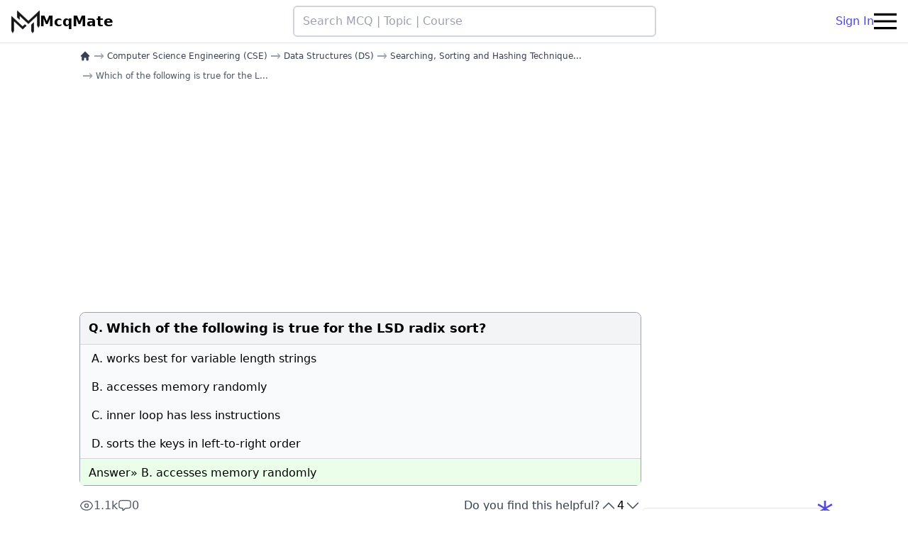

--- FILE ---
content_type: text/html; charset=UTF-8
request_url: https://mcqmate.com/discussion/113156/which-of-the-following-is-true-for-the-lsd-radix-sort
body_size: 9260
content:
<!DOCTYPE html>
<html lang="en">

<head>
    <meta charset="UTF-8">
    <meta name="viewport" content="width=device-width, initial-scale=1.0">
    <meta http-equiv="X-UA-Compatible" content="ie=edge">
    <meta name="csrf-token" content="T9VKMuJTBhnmyue4uOZGF6zaQsSwR1EZCG0tTi1G">

    
            <link rel="canonical" href="https://mcqmate.com/discussion/113156/which-of-the-following-is-true-for-the-lsd-radix-sort">
    
    <link rel="apple-touch-icon" sizes="180x180" href="https://mcqmate.com/images/favicon/apple-touch-icon.png">
<link rel="icon" type="image/png" sizes="32x32" href="https://mcqmate.com/images/favicon/favicon-32x32.png">
<link rel="icon" type="image/png" sizes="16x16" href="https://mcqmate.com/images/favicon/favicon-16x16.png">
<link rel="manifest" href="https://mcqmate.com/images/favicon/site.webmanifest">
<link rel="mask-icon" href="https://mcqmate.com/images/favicon/safari-pinned-tab.svg" color="#5bbad5">
<meta name="msapplication-TileColor" content="#da532c">
<meta name="theme-color" content="#ffffff">

            <title>[Solved] Which of the following is true for the LSD radix sort?</title>
    
    
    <link rel="preload" as="style" href="https://mcqmate.com/build/assets/app-C6ed3zGD.css" /><link rel="stylesheet" href="https://mcqmate.com/build/assets/app-C6ed3zGD.css" data-navigate-track="reload" />
            <script src="https://pagead2.googlesyndication.com/pagead/js/adsbygoogle.js?client=ca-pub-1912506339651213"
     data-overlays="bottom" crossorigin="anonymous"></script>
    
                <script type="application/ld+json">
       {"@context":"https:\/\/schema.org","@type":"QAPage","mainEntity":{"@type":"Question","name":"Which of the following is true for the LSD radix sort?","text":"Which of the following is true for the LSD radix sort?","answerCount":1,"upvoteCount":4,"dateCreated":"2021-06-02T02:22:04+02:00","author":{"@type":"Person","name":"anonymous"},"acceptedAnswer":{"@type":"Answer","text":"accesses memory randomly","url":"https:\/\/mcqmate.com\/discussion\/113156\/which-of-the-following-is-true-for-the-lsd-radix-sort","dateCreated":"2021-07-04T20:10:55+02:00","upvoteCount":31,"author":{"@type":"Person","name":"anonymous"}}}}
    </script>

    <script type="application/ld+json">
       {"@context":"https:\/\/schema.org","@type":"BreadcrumbList","itemListElement":[[{"@type":"ListItem","position":1,"name":"home","item":"https:\/\/mcqmate.com"},{"@type":"ListItem","position":2,"name":"Computer Science Engineering (CSE)","item":"https:\/\/mcqmate.com\/course\/computer-science-engineering"},{"@type":"ListItem","position":3,"name":"Data Structures (DS)","item":"https:\/\/mcqmate.com\/topic\/data-structures"},{"@type":"ListItem","position":4,"name":"Searching, Sorting and Hashing Techniques","item":"https:\/\/mcqmate.com\/topic\/data-structures\/c\/searching-sorting-and-hashing-techniques"},{"@type":"ListItem","position":5,"name":"Which of the following is true for the LSD radix sort?","item":"https:\/\/mcqmate.com\/discussion\/113156\/which-of-the-following-is-true-for-the-lsd-radix-sort"}]]}
    </script>
    
    <script async
        src="https://www.googletagmanager.com/gtag/js?id=G-B8WJVK7YPS"></script>
    <script>
        window.dataLayer = window.dataLayer || [];

        function gtag() {
            dataLayer.push(arguments);
        }
        gtag('js', new Date());

        gtag('config', 'G-B8WJVK7YPS');
    </script>

    <script>
        (function(c, l, a, r, i, t, y) {
            c[a] = c[a] || function() {
                (c[a].q = c[a].q || []).push(arguments)
            };
            t = l.createElement(r);
            t.async = 1;
            t.src = "https://www.clarity.ms/tag/" + i;
            y = l.getElementsByTagName(r)[0];
            y.parentNode.insertBefore(t, y);
        })(window, document, "clarity", "script", "fclzyfosmr");
    </script>

    <script no-defer>
    if (
        localStorage.getItem('color-theme') === 'dark' ||
        (!('color-theme' in localStorage) && window.matchMedia('(prefers-color-scheme: dark)').matches)
    ) {
        document.documentElement.classList.add('dark');
    } else {
        document.documentElement.classList.remove('dark');
    }
</script>

            <script>
            let analyticPayload = "[base64]"        </script>
    
<!-- Livewire Styles --><style >[wire\:loading][wire\:loading], [wire\:loading\.delay][wire\:loading\.delay], [wire\:loading\.inline-block][wire\:loading\.inline-block], [wire\:loading\.inline][wire\:loading\.inline], [wire\:loading\.block][wire\:loading\.block], [wire\:loading\.flex][wire\:loading\.flex], [wire\:loading\.table][wire\:loading\.table], [wire\:loading\.grid][wire\:loading\.grid], [wire\:loading\.inline-flex][wire\:loading\.inline-flex] {display: none;}[wire\:loading\.delay\.none][wire\:loading\.delay\.none], [wire\:loading\.delay\.shortest][wire\:loading\.delay\.shortest], [wire\:loading\.delay\.shorter][wire\:loading\.delay\.shorter], [wire\:loading\.delay\.short][wire\:loading\.delay\.short], [wire\:loading\.delay\.default][wire\:loading\.delay\.default], [wire\:loading\.delay\.long][wire\:loading\.delay\.long], [wire\:loading\.delay\.longer][wire\:loading\.delay\.longer], [wire\:loading\.delay\.longest][wire\:loading\.delay\.longest] {display: none;}[wire\:offline][wire\:offline] {display: none;}[wire\:dirty]:not(textarea):not(input):not(select) {display: none;}:root {--livewire-progress-bar-color: #2299dd;}[x-cloak] {display: none !important;}</style>
</head>

<body class="bg-white dark:bg-black">

            <div wire:snapshot="{&quot;data&quot;:{&quot;isOpen&quot;:false},&quot;memo&quot;:{&quot;id&quot;:&quot;cJIcWtlNhRDPxoQtmrM4&quot;,&quot;name&quot;:&quot;modal.login-modal&quot;,&quot;path&quot;:&quot;discussion\/113156\/which-of-the-following-is-true-for-the-lsd-radix-sort&quot;,&quot;method&quot;:&quot;GET&quot;,&quot;children&quot;:[],&quot;scripts&quot;:[],&quot;assets&quot;:[],&quot;errors&quot;:[],&quot;locale&quot;:&quot;en&quot;},&quot;checksum&quot;:&quot;325baf29c02b5305dda1070aade7a71b00758dfe830ae3fa639c23d6d3f272ad&quot;}" wire:effects="{&quot;listeners&quot;:[&quot;open-login-modal&quot;]}" wire:id="cJIcWtlNhRDPxoQtmrM4">
    </div>
    
    <div class="sticky top-0 z-50 flex items-center justify-between gap-4 px-4 py-2 bg-white border-b dark:bg-black dark:border-gray-700"
    style="transition: top 0.8s;" id="main_navbar">

    <a class="flex items-center gap-2 shrink-0" href="https://mcqmate.com">
        <img class="w-10 shrink-0 dark:hidden" src="https://mcqmate.com/images/logos/logo-black.png" width="40" height="40" alt="Mcqmate logo">
        <img class="hidden w-10 shrink-0 dark:block" src="https://mcqmate.com/images/logos/logo-white.png" loading="lazy" width="40" height="40" alt="Mcqmate logo">
        <p class="hidden text-xl antialiased font-bold text-black lg:block dark:text-gray-100">McqMate</p>
    </a>

    <form action="https://mcqmate.com/search" class="flex justify-center flex-shrink w-full max-w-lg">
        <input dusk="nav_search"
            class="w-full px-3 py-2 border-2 border-gray-300 rounded-md dark:text-white hover:border-gray-400 dark:bg-gray-800 dark:border-none"
            type="text" name="term" placeholder="Search MCQ | Topic | Course" />
    </form>


    <div class="flex items-center md:gap-4">
                    <div class="flex gap-4">
                <a class="hidden md:block" href="https://mcqmate.com/auth/login">
                    Sign In
                </a>
            </div>
        
        

        <button class="flex items-center navbar-burger dark:text-white" id="navbar_burger">
            <svg class="block w-8 h-8 fill-current" viewBox="0 0 20 20" xmlns="http://www.w3.org/2000/svg">
                <title>Hamberger menu</title>
                <path d="M0 3h20v2H0V3zm0 6h20v2H0V9zm0 6h20v2H0v-2z"></path>
            </svg>
        </button>

    </div>

</div>



<div class="relative z-50 hidden navbar-menu" id="side_bar_menu">
    <div class="fixed inset-0 bg-gray-800 opacity-50 navbar-backdrop"></div>
    <nav
        class="fixed top-0 bottom-0 right-0 flex flex-col w-5/6 max-w-sm px-6 py-4 overflow-y-auto bg-white dark:bg-gray-900 border-x dark:border-gray-700">

        <div class="flex justify-between mb-8">

            <a class="text-xl font-bold text-gray-600 dark:text-gray-300" href="/">
                McqMate
            </a>

            <button class="navbar-close">
                <svg class="w-6 h-6 text-gray-400 cursor-pointer hover:text-gray-500" xmlns="http://www.w3.org/2000/svg"
                    fill="none" viewBox="0 0 24 24" stroke="currentColor">
                    <path stroke-linecap="round" stroke-linejoin="round" stroke-width="2" d="M6 18L18 6M6 6l12 12">
                    </path>
                </svg>
            </button>
        </div>

                    <div class="flex items-center justify-center gap-4 mb-4 md:hidden">
                <a class="btn-outline-primary" href="https://mcqmate.com/auth/login">
                    Sign in
                </a>
                <a class="btn-primary" href="https://mcqmate.com/auth/register">
                    Sign up
                </a>
            </div>
        

        <div class="flex flex-col gap-4 py-2">
            <a href="https://mcqmate.com">
                Home
            </a>
            <a href="https://mcqmate.com/forum">
                Forum
            </a>
            <a href="https://mcqmate.com/search">
                Search
            </a>
        </div>



        <div class="mt-auto">

            <div class="flex justify-center w-full">
                <a class="w-full my-4 text-center btn-secondary-outline" href="https://mcqmate.com/forum/posts/create">
                    Ask a Question
                </a>
            </div>

            <div class="flex justify-between">
                <button class="w-10 h-10 p-2 rounded-lg theme-toggle hover:bg-gray-100 dark:hover:bg-gray-700">
                    <svg class="block fill-gray-700 dark:hidden" fill="currentColor" viewBox="0 0 20 20">
                        <path d="M17.293 13.293A8 8 0 016.707 2.707a8.001 8.001 0 1010.586 10.586z"></path>
                    </svg>
                    <svg class="hidden fill-yellow-500 dark:block" fill="currentColor" viewBox="0 0 20 20">
                        <path
                            d="M10 2a1 1 0 011 1v1a1 1 0 11-2 0V3a1 1 0 011-1zm4 8a4 4 0 11-8 0 4 4 0 018 0zm-.464 4.95l.707.707a1 1 0 001.414-1.414l-.707-.707a1 1 0 00-1.414 1.414zm2.12-10.607a1 1 0 010 1.414l-.706.707a1 1 0 11-1.414-1.414l.707-.707a1 1 0 011.414 0zM17 11a1 1 0 100-2h-1a1 1 0 100 2h1zm-7 4a1 1 0 011 1v1a1 1 0 11-2 0v-1a1 1 0 011-1zM5.05 6.464A1 1 0 106.465 5.05l-.708-.707a1 1 0 00-1.414 1.414l.707.707zm1.414 8.486l-.707.707a1 1 0 01-1.414-1.414l.707-.707a1 1 0 011.414 1.414zM4 11a1 1 0 100-2H3a1 1 0 000 2h1z"
                            fill-rule="evenodd" clip-rule="evenodd"></path>
                    </svg>
                </button>
                                    <a class="btn-primary-outline" href="https://mcqmate.com/auth/login">
                        Sign In
                    </a>
                            </div>

            <p class="my-4 text-xs text-center text-gray-400">
                <span>McqMate Copyright © 2026</span>
            </p>
        </div>

    </nav>
</div>

    <div class="flex flex-col w-full gap-10 px-3 md:px-16 lg:px-28 md:flex-row" id="main_container">

        <main class="md:w-2/3 lg:w-3/4">
            
    <nav aria-label="Breadcrumb" role="navigation">
    <ul class="flex flex-wrap items-center mt-1 text-xs">
                                    <li class="inline-flex items-center">
                    <a href="https://mcqmate.com" aria-label="home"
                        class="inline-flex items-center font-medium text-gray-700 dark:text-gray-400">
                        <svg class="w-4 h-4" xmlns="http://www.w3.org/2000/svg" viewBox="0 0 20 20" fill="currentColor">
                            <path fill-rule="evenodd"
                                d="M9.293 2.293a1 1 0 011.414 0l7 7A1 1 0 0117 11h-1v6a1 1 0 01-1 1h-2a1 1 0 01-1-1v-3a1 1 0 00-1-1H9a1 1 0 00-1 1v3a1 1 0 01-1 1H5a1 1 0 01-1-1v-6H3a1 1 0 01-.707-1.707l7-7z"
                                clip-rule="evenodd" />
                        </svg>
                    </a>
                </li>
                            
                            <li class="flex items-center">
                    <span class="px-1 text-lg text-gray-400 dark:text-gray-600">→</span>
                    
                    <a href="https://mcqmate.com/course/computer-science-engineering" class="font-medium text-gray-700 dark:text-gray-300">
                        Computer Science Engineering (CSE)
                    </a>
                </li>
                                
                            <li class="flex items-center">
                    <span class="px-1 text-lg text-gray-400 dark:text-gray-600">→</span>
                    
                    <a href="https://mcqmate.com/topic/data-structures" class="font-medium text-gray-700 dark:text-gray-300">
                        Data Structures (DS)
                    </a>
                </li>
                                
                            <li class="flex items-center">
                    <span class="px-1 text-lg text-gray-400 dark:text-gray-600">→</span>
                    
                    <a href="https://mcqmate.com/topic/data-structures/c/searching-sorting-and-hashing-techniques" class="font-medium text-gray-700 dark:text-gray-300">
                        Searching, Sorting and Hashing Technique...
                    </a>
                </li>
                                
                            <li class="flex items-center" aria-current="page">
                    <span class="px-1 text-lg text-gray-400 dark:text-gray-600">→</span>
                    
                    <span class="font-medium text-gray-600 dark:text-gray-500">
                        Which of the following is true for the L...
                    </span>
                </li>
                        </ul>
</nav>

    

            <div style="min-height: 320px; width:100%; display:block;" class="w-full my-4 d-block">
            <ins style="display:inline-block; min-width:100%; max-width:970px; height:320px"
            class="w-full h-full adsbygoogle" data-ad-client="ca-pub-1912506339651213"
            data-ad-slot="6523182990" data-ad-format="auto" data-full-width-responsive="true"></ins>
        <script>
            (adsbygoogle = window.adsbygoogle || []).push({});
        </script>
    </div>
    
    
    <div class="relative my-4 border border-gray-400 rounded-lg dark:border-none">

    
    <table class="w-full mcq_table">

        <thead class="py-2 bg-gray-100 border-b border-gray-300 dark:bg-gray-900 dark:border-gray-700"
            style="font-weight: 600;">
            <tr>
                <td class="rounded-tl-lg w-[36px] pl-3 pt-2.5 align-top dark:text-gray-200">
                                            Q.
                                    </td>

                <td class="py-2 rounded-tr-lg">
                                            <h1 class="text-lg dark:text-gray-300">
                            Which of the following is true for the LSD radix sort?
                        </h1>
                    
                                    </td>
            </tr>
        </thead>

        <tbody class="border-b border-gray-300 bg-gray-50 dark:bg-gray-900 dark:text-gray-500 dark:border-gray-700">

                            <tr class="dark:text-gray-300">
                    <td class="py-2 pl-4">A.</td>
                    <td class="py-2">works best for variable length strings</td>
                </tr>
            
                            <tr class="dark:text-gray-300">
                    <td class="py-2 pl-4">B. </td>
                    <td class="py-2">accesses memory randomly</td>
                </tr>
            
                            <tr class="dark:text-gray-300">
                    <td class="py-2 pl-4">C. </td>
                    <td class="py-2">inner loop has less instructions</td>
                </tr>
            
                            <tr class="dark:text-gray-300">
                    <td class="py-2 pl-4">D. </td>
                    <td class="py-2">sorts the keys in left-to-right order</td>
                </tr>
            
            
        </tbody>


        <tfoot class="bg-[#eafeea] dark:bg-gray-900">

            <tr class="relative">
                <td colspan="2" class="pt-2 pl-3 dark:text-gray-200">
                    Answer»
                    B. accesses memory randomly
                </td>
            </tr>

            
        </tfoot>

    </table>

    <div
        class="bg-[#eafeea] px-3 pb-1 rounded-b-lg flex justify-end items-center gap-3 text-slate-600 ans_footer dark:bg-gray-900">

        
        

    </div>

</div>

    <div class="flex flex-col gap-2 mt-4 sm:items-center sm:justify-between sm:flex-row md:gap-4">
        <div class="flex items-center gap-3">
            <div title="Total page views" class="flex items-center justify-center gap-1 text-gray-600 dark:text-gray-300">
                <svg xmlns="http://www.w3.org/2000/svg" fill="none" viewBox="0 0 24 24" stroke-width="1.5"
                    stroke="currentColor" class="w-5 h-5">
                    <path stroke-linecap="round" stroke-linejoin="round"
                        d="M2.036 12.322a1.012 1.012 0 0 1 0-.639C3.423 7.51 7.36 4.5 12 4.5c4.638 0 8.573 3.007 9.963 7.178.07.207.07.431 0 .639C20.577 16.49 16.64 19.5 12 19.5c-4.638 0-8.573-3.007-9.963-7.178Z" />
                    <path stroke-linecap="round" stroke-linejoin="round" d="M15 12a3 3 0 1 1-6 0 3 3 0 0 1 6 0Z" />
                </svg>
                <span>1.1k</span>
            </div>
            <div title="Total comments" class="flex items-center justify-center gap-1 text-gray-600 dark:text-gray-300">
                <svg xmlns="http://www.w3.org/2000/svg" fill="none" viewBox="0 0 24 24" stroke-width="1.5"
                    stroke="currentColor" class="w-5 h-5">
                    <path stroke-linecap="round" stroke-linejoin="round"
                        d="M2.25 12.76c0 1.6 1.123 2.994 2.707 3.227 1.087.16 2.185.283 3.293.369V21l4.076-4.076a1.526 1.526 0 0 1 1.037-.443 48.282 48.282 0 0 0 5.68-.494c1.584-.233 2.707-1.626 2.707-3.228V6.741c0-1.602-1.123-2.995-2.707-3.228A48.394 48.394 0 0 0 12 3c-2.392 0-4.744.175-7.043.513C3.373 3.746 2.25 5.14 2.25 6.741v6.018Z" />
                </svg>
                <span>0</span>
            </div>
        </div>

        <div class="flex gap-4 ">
            <span class="text-gray-700 dark:text-gray-400">Do you find this helpful?</span>
            <div wire:snapshot="{&quot;data&quot;:{&quot;votesSum&quot;:4,&quot;votable&quot;:[[],{&quot;key&quot;:113156,&quot;class&quot;:&quot;App\\Models\\Mcq&quot;,&quot;relations&quot;:[&quot;chapter&quot;,&quot;chapter.topic&quot;,&quot;chapter.topic.courses&quot;,&quot;chapter.topic.courses.topics&quot;],&quot;s&quot;:&quot;elmdl&quot;}]},&quot;memo&quot;:{&quot;id&quot;:&quot;oFnp1ANwP5oRaULpOHse&quot;,&quot;name&quot;:&quot;vote-buttons&quot;,&quot;path&quot;:&quot;discussion\/113156\/which-of-the-following-is-true-for-the-lsd-radix-sort&quot;,&quot;method&quot;:&quot;GET&quot;,&quot;children&quot;:[],&quot;scripts&quot;:[],&quot;assets&quot;:[],&quot;errors&quot;:[],&quot;locale&quot;:&quot;en&quot;},&quot;checksum&quot;:&quot;0935921eef8e324677a7e14902efc4a8f95e73f0d8dd2cc6f434387eaccd2f8b&quot;}" wire:effects="[]" wire:id="oFnp1ANwP5oRaULpOHse" class="flex gap-2">

    <button title="Upvote" class="text-gray-600 dark:text-gray-400" title="upvote"
        wire:click="upvote">
        <svg xmlns="http://www.w3.org/2000/svg" fill="none" viewBox="0 0 24 24" stroke-width="1.5" stroke="currentColor"
            class="w-6 h-6">
            <path stroke-linecap="round" stroke-linejoin="round" d="m4.5 15.75 7.5-7.5 7.5 7.5" />
        </svg>
    </button>

    <div class="relative dark:text-gray-100" title="total votes">
        <svg wire:loading.class="opacity-100" wire:target='upvote,downvote'
            class="absolute z-10 w-4 h-4 opacity-0 animate-spin stroke-primary-600 dark:stroke-gray-100"
            viewBox="0 0 256 256">
            <line x1="128" y1="32" x2="128" y2="64" stroke-linecap="round"
                stroke-linejoin="round" stroke-width="28"></line>
            <line x1="195.9" y1="60.1" x2="173.3" y2="82.7" stroke-linecap="round"
                stroke-linejoin="round" stroke-width="28"></line>
            <line x1="224" y1="128" x2="192" y2="128" stroke-linecap="round"
                stroke-linejoin="round" stroke-width="28"></line>
            <line x1="195.9" y1="195.9" x2="173.3" y2="173.3" stroke-linecap="round"
                stroke-linejoin="round" stroke-width="28"></line>
            <line x1="128" y1="224" x2="128" y2="192" stroke-linecap="round"
                stroke-linejoin="round" stroke-width="28"></line>
            <line x1="60.1" y1="195.9" x2="82.7" y2="173.3" stroke-linecap="round"
                stroke-linejoin="round" stroke-width="28"></line>
            <line x1="32" y1="128" x2="64" y2="128" stroke-linecap="round"
                stroke-linejoin="round" stroke-width="28"></line>
            <line x1="60.1" y1="60.1" x2="82.7" y2="82.7" stroke-linecap="round"
                stroke-linejoin="round" stroke-width="28"></line>
        </svg>

        <span wire:loading.class="opacity-0" wire:target='upvote,downvote'>
            4
        </span>
    </div>

    <button title="Down vote" class="text-gray-600 dark:text-gray-400" title="downvote"
        wire:click='downvote'>
        <svg xmlns="http://www.w3.org/2000/svg" fill="none" viewBox="0 0 24 24" stroke-width="1.5"
            stroke="currentColor" class="w-6 h-6">
            <path stroke-linecap="round" stroke-linejoin="round" d="m19.5 8.25-7.5 7.5-7.5-7.5" />
        </svg>
    </button>

</div>
        </div>
    </div>

    
    <div class="relative flex flex-col items-center max-w-xl p-2 mx-auto my-8 text-lg rounded md:p-4">
        
        <p class="pb-2 text-sm text-gray-700 dark:text-gray-300">View all MCQs in</p>
        <a href="https://mcqmate.com/topic/data-structures"
            class="font-semibold md:text-xl text-primary-700 dark:text-primary-500">
            Data Structures (DS)
        </a>
    </div>

    
    
    <div wire:snapshot="{&quot;data&quot;:{&quot;commentTree&quot;:[[],{&quot;keys&quot;:[],&quot;class&quot;:&quot;Illuminate\\Database\\Eloquent\\Collection&quot;,&quot;modelClass&quot;:null,&quot;s&quot;:&quot;elcl&quot;}],&quot;commentBody&quot;:&quot;&quot;,&quot;replyBody&quot;:&quot;&quot;,&quot;commentable&quot;:[[],{&quot;key&quot;:113156,&quot;class&quot;:&quot;App\\Models\\Mcq&quot;,&quot;s&quot;:&quot;elmdl&quot;}],&quot;showDeleteFormForCommentId&quot;:null,&quot;showReplyFormForCommentId&quot;:null,&quot;showAcceptAsAnswerForCommentId&quot;:null,&quot;commentableHasAcceptedComment&quot;:false,&quot;useP&quot;:false},&quot;memo&quot;:{&quot;id&quot;:&quot;UKSjkGpTJpGkvOexxhsQ&quot;,&quot;name&quot;:&quot;comment-section&quot;,&quot;path&quot;:&quot;discussion\/113156\/which-of-the-following-is-true-for-the-lsd-radix-sort&quot;,&quot;method&quot;:&quot;GET&quot;,&quot;children&quot;:[],&quot;scripts&quot;:[],&quot;assets&quot;:[],&quot;errors&quot;:[],&quot;locale&quot;:&quot;en&quot;},&quot;checksum&quot;:&quot;0eb3786ce23137739d2b908f1d827d563ae6e2f61f11a52def2d7866b406e322&quot;}" wire:effects="[]" wire:id="UKSjkGpTJpGkvOexxhsQ" class="relative my-4 rounded-lg md:my-12">

    
    

    <h2
        class="pl-2 font-semibold text-gray-800 border-l-2 rounded-md text-md md:text-xl dark:text-gray-300 border-primary-600">
        Discussion
    </h2>

    

    <div class="w-full py-2 bg-white rounded-lg dark:bg-black">

                    <div class="flex items-center justify-center w-full" style="height: 120px;">
                <p class="text-lg font-semibold text-gray-500 md:text-xl">
                    No comments yet
                </p>
            </div>
        

        
        <div class="mt-8">
            
                            <div>
                    <div class="w-full mt-6 mb-2">
                        
                        <textarea class="w-full p-3 bg-gray-100 border border-gray-400 rounded h-28 dark:bg-gray-900 dark:text-gray-300"
                            placeholder="Login to comment" disabled></textarea>
                    </div>

                    <div class="flex justify-end mt-4">
                        <button wire:click='storeComment' class="relative inline-flex btn-primary">
                            Login to comment
                        </button>
                    </div>
                </div>
                    </div>
    </div>

    
    
    </div>

            <div class="p-2 my-4 text-lg border-gray-400 rounded-lg dark:text-gray-100">
            <h3 class="font-semibold">Related MCQs</h3>
            <ul class="flex flex-col gap-2 py-4 pl-8 list-disc dark:text-gray-200">
                                    <li>
                        <a href="https://mcqmate.com/discussion/113151/lsd-radix-sort-requires-passes-to-sort-n-elements">
                            LSD radix sort requires passes to sort N elements.
                        </a>
                    </li>
                                    <li>
                        <a href="https://mcqmate.com/discussion/113150/what-is-the-worst-case-time-complexity-of-lsd-radix-sort">
                            What is the worst case time complexity of LSD radix sort?
                        </a>
                    </li>
                                    <li>
                        <a href="https://mcqmate.com/discussion/113155/which-of-the-following-is-a-combination-of-lsd-and-msd-radix-sorts">
                            Which of the following is a combination of LSD and MSD radix sorts?
                        </a>
                    </li>
                                    <li>
                        <a href="https://mcqmate.com/discussion/113129/the-given-array-is-arr-1-2-4-3-bubble-sort-is-used-to-sort-the-array-elements-how-many-iterations-will-be-done-to-sort-the-array">
                            The given array is arr = {1, 2, 4, 3}. Bubble sort is used to sort the array elements. How many
iterations will be done to sort the array?
                        </a>
                    </li>
                                    <li>
                        <a href="https://mcqmate.com/discussion/113131/the-given-array-is-arr-1243-bubble-sort-is-used-to-sort-the-array-elements-how-many-iterations-will-be-done-to-sort-the-array-with-improvised-version">
                            The given array is arr = {1,2,4,3}. Bubble sort is used to sort the array elements. How many
iterations will be done to sort the array with improvised version?
                        </a>
                    </li>
                                    <li>
                        <a href="https://mcqmate.com/discussion/113139/the-given-array-is-arr-12345-bubble-sort-is-implemented-with-a-flag-variablethe-number-of-iterations-in-selection-sort-and-bubble-sort-respectively-are">
                            The given array is arr = {1,2,3,4,5}. (bubble sort is implemented with a flag variable)The number
of iterations in selection sort and bubble sort respectively are,
                        </a>
                    </li>
                                    <li>
                        <a href="https://mcqmate.com/discussion/113138/the-given-array-is-arr-34521-the-number-of-iterations-in-bubble-sort-and-selection-sort-respectively-are">
                            The given array is arr = {3,4,5,2,1}. The number of iterations in bubble sort and selection sort
respectively are,
                        </a>
                    </li>
                                    <li>
                        <a href="https://mcqmate.com/discussion/113142/statement-1-shell-sort-is-a-stable-sorting-algorithm-statement-2-shell-sort-is-an-in-place-sorting-algorithm">
                            Statement 1: Shell sort is a stable sorting algorithm.
Statement 2: Shell sort is an in-place sorting algorithm.
                        </a>
                    </li>
                                    <li>
                        <a href="https://mcqmate.com/discussion/119461/the-number-of-interchanges-required-to-sort-5-1-6-2-4-in-ascending-order-using-bubble-sort-is">
                            The number of interchanges required to sort 5, 1, 6, 2 4 in ascending order using Bubble Sort is
____________.
                        </a>
                    </li>
                                    <li>
                        <a href="https://mcqmate.com/discussion/119470/what-is-the-worst-case-time-for-heap-sort-to-sort-an-array-of-n-elements">
                            What is the worst-case time for heap sort to sort an array of n elements?
                        </a>
                    </li>
                            </ul>
        </div>
    

            <div style="min-height: 400px; width:100%; display:block;" class="w-full my-4 d-block">
            <ins style="display:inline-block; min-width:100%; max-width:970px; height:400px" class="w-full h-full adsbygoogle"
            data-ad-client="ca-pub-1912506339651213" data-ad-slot="8971880539" data-ad-format="auto"
            data-full-width-responsive="true"></ins>
        <script>
            (adsbygoogle = window.adsbygoogle || []).push({});
        </script>
    </div>
    
    

        </main>

        <aside class="py-4 md:w-1/3 lg:w-1/4">
            
    

            <div style="min-height: 400px; width:100%; display:block;" class="w-full my-4 d-block">
            <ins style="display:inline-block; min-width:100%; max-width:970px; height:400px" class="w-full h-full adsbygoogle"
            data-ad-client="ca-pub-1912506339651213" data-ad-slot="7379741739" data-ad-format="auto"
            data-full-width-responsive="true"></ins>
        <script>
            (adsbygoogle = window.adsbygoogle || []).push({});
        </script>
    </div>
    
    
            <div class="relative p-2 mb-12 text-lg border border-gray-200 rounded-lg dark:bg-gray-900 dark:border-none">
            <span class="absolute text-5xl bg-opacity-50 -top-4 -right-2 text-primary-600">*</span>
            <div
                class="flex items-center gap-2 px-2 mb-2 -ml-2 text-xl font-semibold border-l-4 rounded-sm dark:text-gray-100 border-primary-600">
                <svg xmlns="http://www.w3.org/2000/svg" fill="none" viewBox="0 0 24 24" stroke-width="1.5"
                    stroke="currentColor" data-slot="icon" class="w-6 h-6">
                    <path stroke-linecap="round" stroke-linejoin="round"
                        d="M12 6.042A8.967 8.967 0 0 0 6 3.75c-1.052 0-2.062.18-3 .512v14.25A8.987 8.987 0 0 1 6 18c2.305 0 4.408.867 6 2.292m0-14.25a8.966 8.966 0 0 1 6-2.292c1.052 0 2.062.18 3 .512v14.25A8.987 8.987 0 0 0 18 18a8.967 8.967 0 0 0-6 2.292m0-14.25v14.25" />
                </svg>
                <span>Related Topics</span>
            </div>
            <div class="flex flex-col gap-2 px-2 font-serif text-md ">
                                    <a href="https://mcqmate.com/topic/digital-logic-circuits">
                        Digital Logic Circuits (DLC)
                    </a>
                                            <hr class="dark:border-gray-600/50">
                                                        <a href="https://mcqmate.com/topic/internet-security">
                        Internet Security
                    </a>
                                            <hr class="dark:border-gray-600/50">
                                                        <a href="https://mcqmate.com/topic/computer-aided-optimisation-techniques">
                        Computer Aided Optimisation Techniques
                    </a>
                                            <hr class="dark:border-gray-600/50">
                                                        <a href="https://mcqmate.com/topic/net-programming">
                        .NET Programming
                    </a>
                                            <hr class="dark:border-gray-600/50">
                                                        <a href="https://mcqmate.com/topic/linux">
                        Linux
                    </a>
                                            <hr class="dark:border-gray-600/50">
                                                        <a href="https://mcqmate.com/topic/communication-engineering">
                        Communication Engineering
                    </a>
                                            <hr class="dark:border-gray-600/50">
                                                        <a href="https://mcqmate.com/topic/communication-skill">
                        Communication Skill
                    </a>
                                            <hr class="dark:border-gray-600/50">
                                                        <a href="https://mcqmate.com/topic/database-management-system">
                        DataBase Management System (DBMS)
                    </a>
                                                </div>
        </div>
    
    <fieldset class="hidden text-lg border-2 border-gray-300 rounded-lg p-2 mb-4 dark:border-gray-600"
    id="recent_visits_container">
    <legend class="px-2 text-xl font-semibold dark:text-gray-300">
        Your recent visits
    </legend>
    <div class="flex flex-col gap-2 px-2 text-md font-serif" id="links_container">
    </div>
</fieldset>

        </aside>

    </div>

    <footer class="px-3 pt-4 border-t-2 lg:px-9 bg-gray-50 dark:bg-black dark:text-gray-300 dark:border-gray-700">

    <div class="grid gap-10 row-gap-6 mb-8 sm:grid-cols-2 lg:grid-cols-4">

        <div class="sm:col-span-2">
            <a href="/" class="inline-flex items-center text-black">
                <img class="w-10 h-10 dark:hidden" src="https://mcqmate.com/images/logos/logo-black.png" alt="Mcqmate logo"
                    loading="lazy">
                <img class="hidden w-10 h-10 dark:block" src="https://mcqmate.com/images/logos/logo-white.png"
                    alt="Mcqmate logo" loading="lazy">
                <span class="ml-2 text-xl font-bold tracking-wide dark:text-gray-200">McqMate</span>
            </a>
            <div class="mt-1 lg:max-w-xl">
                <p class="leading-relaxed">
                    McqMate.com is an educational platform, Which is developed BY STUDENTS, FOR STUDENTS, The main
                    objective of our platform is to assist fellow students in preparing for exams and in their Studies
                    throughout their Academic career.
                </p>
                
            </div>
        </div>

        <div class="flex flex-col gap-2 text-sm">
            

            <p class="mt-4 text-base font-bold tracking-wide dark:text-gray-200">Resources</p>
            <a href="https://mcqmate.com/forum">Forum</a>
            
            <a
                href="https://mcqmate.com/exam/union-public-service-commission-upsc">UPSC
                - Union Public Service Commission</a>
            <a
                href="https://mcqmate.com/course/master-of-business-administration-mba">MBA</a>
        </div>


        <div>
            <p class="text-base font-bold tracking-wide dark:text-gray-200">MCQMATE IS ALSO AVAILABLE ON</p>

            <div class="flex items-center gap-1 px-2 pt-4 pb-8">
                <a href="https://play.google.com/store/apps/details?id=com.mcqmate.app&referrer=utm_source%3Dfooter%26utm_medium%3Dfooter_link"
                    class="w-full min-w-xl">
                    <img src="https://mcqmate.com/images/icons/playstore.svg" alt="Playstore Button" width="200"
                        height="60" class="h-10" loading="lazy">
                </a>
                <a class="w-full min-w-xl " href="https://www.youtube.com/channel/UCo8tEi6SrGFP8XG9O0ljFgA">
                    
                    <span class="text-3xl font-extrabold text-black dark:text-white">You</span>
                    <span class="text-3xl font-extrabold text-red-500 -pl-1">Tube</span>
                </a>
            </div>

            <p class="text-base font-bold tracking-wide dark:text-gray-200">Contacts</p>
            <div class="flex">
                <p class="mr-1">Email:</p>
                <a href="mailto:admin@mcqmate.com" title="send email">admin@mcqmate.com</a>
            </div>
            <div class="flex">
                
            </div>
        </div>

    </div>

    <hr class="dark:border-gray-700">

    <div class="flex flex-col-reverse justify-between gap-2 py-5 text-sm lg:flex-row">

        <p>
            © Copyright 2026 McqMate. All rights reserved.
        </p>

        

        <ul class="flex flex-col gap-2 mb-4 text-sm sm:flex-row md:mb-0">
            <li class="md:border-r-2 dark:border-gray-700 md:pr-2">
                <a href="https://mcqmate.com/privacy-policy">
                    Privacy & Cookies Policy
                </a>
            </li>

            <li class="dark:border-gray-700 md:pr-2">
                
                <a href="https://mcqmate.com/disclaimer">
                    Disclaimer
                </a>
            </li>

            
        </ul>

    </div>

</footer>

    
    <link rel="modulepreload" href="https://mcqmate.com/build/assets/app-BO9Klyof.js" /><script type="module" src="https://mcqmate.com/build/assets/app-BO9Klyof.js" data-navigate-track="reload"></script>
    
    
<script src="/livewire/livewire.min.js?id=cc800bf4"   data-csrf="T9VKMuJTBhnmyue4uOZGF6zaQsSwR1EZCG0tTi1G" data-update-uri="/livewire/update" data-navigate-once="true"></script>
</body>

</html>


--- FILE ---
content_type: text/html; charset=utf-8
request_url: https://www.google.com/recaptcha/api2/aframe
body_size: 267
content:
<!DOCTYPE HTML><html><head><meta http-equiv="content-type" content="text/html; charset=UTF-8"></head><body><script nonce="pP11zd7SU5JIMIE2vlkMdQ">/** Anti-fraud and anti-abuse applications only. See google.com/recaptcha */ try{var clients={'sodar':'https://pagead2.googlesyndication.com/pagead/sodar?'};window.addEventListener("message",function(a){try{if(a.source===window.parent){var b=JSON.parse(a.data);var c=clients[b['id']];if(c){var d=document.createElement('img');d.src=c+b['params']+'&rc='+(localStorage.getItem("rc::a")?sessionStorage.getItem("rc::b"):"");window.document.body.appendChild(d);sessionStorage.setItem("rc::e",parseInt(sessionStorage.getItem("rc::e")||0)+1);localStorage.setItem("rc::h",'1768378788446');}}}catch(b){}});window.parent.postMessage("_grecaptcha_ready", "*");}catch(b){}</script></body></html>